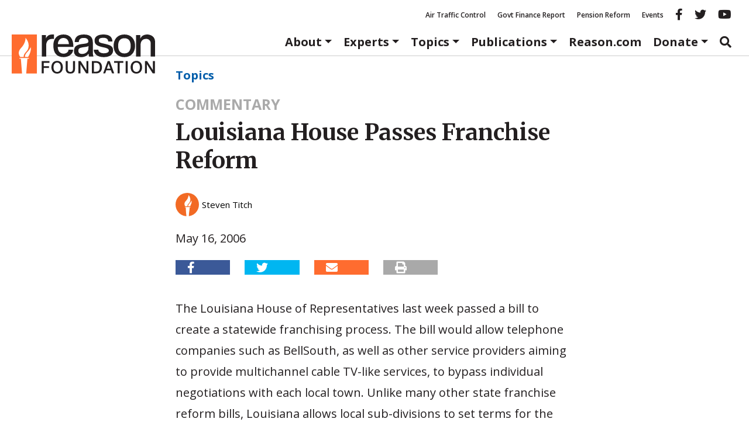

--- FILE ---
content_type: text/html; charset=utf-8
request_url: https://www.google.com/recaptcha/api2/anchor?ar=1&k=6LeMnkUaAAAAALL8T1-XAyB7vxpOeTExu6KwR48-&co=aHR0cHM6Ly9yZWFzb24ub3JnOjQ0Mw..&hl=en&v=PoyoqOPhxBO7pBk68S4YbpHZ&size=invisible&anchor-ms=20000&execute-ms=30000&cb=uv3rzimeaqr6
body_size: 48717
content:
<!DOCTYPE HTML><html dir="ltr" lang="en"><head><meta http-equiv="Content-Type" content="text/html; charset=UTF-8">
<meta http-equiv="X-UA-Compatible" content="IE=edge">
<title>reCAPTCHA</title>
<style type="text/css">
/* cyrillic-ext */
@font-face {
  font-family: 'Roboto';
  font-style: normal;
  font-weight: 400;
  font-stretch: 100%;
  src: url(//fonts.gstatic.com/s/roboto/v48/KFO7CnqEu92Fr1ME7kSn66aGLdTylUAMa3GUBHMdazTgWw.woff2) format('woff2');
  unicode-range: U+0460-052F, U+1C80-1C8A, U+20B4, U+2DE0-2DFF, U+A640-A69F, U+FE2E-FE2F;
}
/* cyrillic */
@font-face {
  font-family: 'Roboto';
  font-style: normal;
  font-weight: 400;
  font-stretch: 100%;
  src: url(//fonts.gstatic.com/s/roboto/v48/KFO7CnqEu92Fr1ME7kSn66aGLdTylUAMa3iUBHMdazTgWw.woff2) format('woff2');
  unicode-range: U+0301, U+0400-045F, U+0490-0491, U+04B0-04B1, U+2116;
}
/* greek-ext */
@font-face {
  font-family: 'Roboto';
  font-style: normal;
  font-weight: 400;
  font-stretch: 100%;
  src: url(//fonts.gstatic.com/s/roboto/v48/KFO7CnqEu92Fr1ME7kSn66aGLdTylUAMa3CUBHMdazTgWw.woff2) format('woff2');
  unicode-range: U+1F00-1FFF;
}
/* greek */
@font-face {
  font-family: 'Roboto';
  font-style: normal;
  font-weight: 400;
  font-stretch: 100%;
  src: url(//fonts.gstatic.com/s/roboto/v48/KFO7CnqEu92Fr1ME7kSn66aGLdTylUAMa3-UBHMdazTgWw.woff2) format('woff2');
  unicode-range: U+0370-0377, U+037A-037F, U+0384-038A, U+038C, U+038E-03A1, U+03A3-03FF;
}
/* math */
@font-face {
  font-family: 'Roboto';
  font-style: normal;
  font-weight: 400;
  font-stretch: 100%;
  src: url(//fonts.gstatic.com/s/roboto/v48/KFO7CnqEu92Fr1ME7kSn66aGLdTylUAMawCUBHMdazTgWw.woff2) format('woff2');
  unicode-range: U+0302-0303, U+0305, U+0307-0308, U+0310, U+0312, U+0315, U+031A, U+0326-0327, U+032C, U+032F-0330, U+0332-0333, U+0338, U+033A, U+0346, U+034D, U+0391-03A1, U+03A3-03A9, U+03B1-03C9, U+03D1, U+03D5-03D6, U+03F0-03F1, U+03F4-03F5, U+2016-2017, U+2034-2038, U+203C, U+2040, U+2043, U+2047, U+2050, U+2057, U+205F, U+2070-2071, U+2074-208E, U+2090-209C, U+20D0-20DC, U+20E1, U+20E5-20EF, U+2100-2112, U+2114-2115, U+2117-2121, U+2123-214F, U+2190, U+2192, U+2194-21AE, U+21B0-21E5, U+21F1-21F2, U+21F4-2211, U+2213-2214, U+2216-22FF, U+2308-230B, U+2310, U+2319, U+231C-2321, U+2336-237A, U+237C, U+2395, U+239B-23B7, U+23D0, U+23DC-23E1, U+2474-2475, U+25AF, U+25B3, U+25B7, U+25BD, U+25C1, U+25CA, U+25CC, U+25FB, U+266D-266F, U+27C0-27FF, U+2900-2AFF, U+2B0E-2B11, U+2B30-2B4C, U+2BFE, U+3030, U+FF5B, U+FF5D, U+1D400-1D7FF, U+1EE00-1EEFF;
}
/* symbols */
@font-face {
  font-family: 'Roboto';
  font-style: normal;
  font-weight: 400;
  font-stretch: 100%;
  src: url(//fonts.gstatic.com/s/roboto/v48/KFO7CnqEu92Fr1ME7kSn66aGLdTylUAMaxKUBHMdazTgWw.woff2) format('woff2');
  unicode-range: U+0001-000C, U+000E-001F, U+007F-009F, U+20DD-20E0, U+20E2-20E4, U+2150-218F, U+2190, U+2192, U+2194-2199, U+21AF, U+21E6-21F0, U+21F3, U+2218-2219, U+2299, U+22C4-22C6, U+2300-243F, U+2440-244A, U+2460-24FF, U+25A0-27BF, U+2800-28FF, U+2921-2922, U+2981, U+29BF, U+29EB, U+2B00-2BFF, U+4DC0-4DFF, U+FFF9-FFFB, U+10140-1018E, U+10190-1019C, U+101A0, U+101D0-101FD, U+102E0-102FB, U+10E60-10E7E, U+1D2C0-1D2D3, U+1D2E0-1D37F, U+1F000-1F0FF, U+1F100-1F1AD, U+1F1E6-1F1FF, U+1F30D-1F30F, U+1F315, U+1F31C, U+1F31E, U+1F320-1F32C, U+1F336, U+1F378, U+1F37D, U+1F382, U+1F393-1F39F, U+1F3A7-1F3A8, U+1F3AC-1F3AF, U+1F3C2, U+1F3C4-1F3C6, U+1F3CA-1F3CE, U+1F3D4-1F3E0, U+1F3ED, U+1F3F1-1F3F3, U+1F3F5-1F3F7, U+1F408, U+1F415, U+1F41F, U+1F426, U+1F43F, U+1F441-1F442, U+1F444, U+1F446-1F449, U+1F44C-1F44E, U+1F453, U+1F46A, U+1F47D, U+1F4A3, U+1F4B0, U+1F4B3, U+1F4B9, U+1F4BB, U+1F4BF, U+1F4C8-1F4CB, U+1F4D6, U+1F4DA, U+1F4DF, U+1F4E3-1F4E6, U+1F4EA-1F4ED, U+1F4F7, U+1F4F9-1F4FB, U+1F4FD-1F4FE, U+1F503, U+1F507-1F50B, U+1F50D, U+1F512-1F513, U+1F53E-1F54A, U+1F54F-1F5FA, U+1F610, U+1F650-1F67F, U+1F687, U+1F68D, U+1F691, U+1F694, U+1F698, U+1F6AD, U+1F6B2, U+1F6B9-1F6BA, U+1F6BC, U+1F6C6-1F6CF, U+1F6D3-1F6D7, U+1F6E0-1F6EA, U+1F6F0-1F6F3, U+1F6F7-1F6FC, U+1F700-1F7FF, U+1F800-1F80B, U+1F810-1F847, U+1F850-1F859, U+1F860-1F887, U+1F890-1F8AD, U+1F8B0-1F8BB, U+1F8C0-1F8C1, U+1F900-1F90B, U+1F93B, U+1F946, U+1F984, U+1F996, U+1F9E9, U+1FA00-1FA6F, U+1FA70-1FA7C, U+1FA80-1FA89, U+1FA8F-1FAC6, U+1FACE-1FADC, U+1FADF-1FAE9, U+1FAF0-1FAF8, U+1FB00-1FBFF;
}
/* vietnamese */
@font-face {
  font-family: 'Roboto';
  font-style: normal;
  font-weight: 400;
  font-stretch: 100%;
  src: url(//fonts.gstatic.com/s/roboto/v48/KFO7CnqEu92Fr1ME7kSn66aGLdTylUAMa3OUBHMdazTgWw.woff2) format('woff2');
  unicode-range: U+0102-0103, U+0110-0111, U+0128-0129, U+0168-0169, U+01A0-01A1, U+01AF-01B0, U+0300-0301, U+0303-0304, U+0308-0309, U+0323, U+0329, U+1EA0-1EF9, U+20AB;
}
/* latin-ext */
@font-face {
  font-family: 'Roboto';
  font-style: normal;
  font-weight: 400;
  font-stretch: 100%;
  src: url(//fonts.gstatic.com/s/roboto/v48/KFO7CnqEu92Fr1ME7kSn66aGLdTylUAMa3KUBHMdazTgWw.woff2) format('woff2');
  unicode-range: U+0100-02BA, U+02BD-02C5, U+02C7-02CC, U+02CE-02D7, U+02DD-02FF, U+0304, U+0308, U+0329, U+1D00-1DBF, U+1E00-1E9F, U+1EF2-1EFF, U+2020, U+20A0-20AB, U+20AD-20C0, U+2113, U+2C60-2C7F, U+A720-A7FF;
}
/* latin */
@font-face {
  font-family: 'Roboto';
  font-style: normal;
  font-weight: 400;
  font-stretch: 100%;
  src: url(//fonts.gstatic.com/s/roboto/v48/KFO7CnqEu92Fr1ME7kSn66aGLdTylUAMa3yUBHMdazQ.woff2) format('woff2');
  unicode-range: U+0000-00FF, U+0131, U+0152-0153, U+02BB-02BC, U+02C6, U+02DA, U+02DC, U+0304, U+0308, U+0329, U+2000-206F, U+20AC, U+2122, U+2191, U+2193, U+2212, U+2215, U+FEFF, U+FFFD;
}
/* cyrillic-ext */
@font-face {
  font-family: 'Roboto';
  font-style: normal;
  font-weight: 500;
  font-stretch: 100%;
  src: url(//fonts.gstatic.com/s/roboto/v48/KFO7CnqEu92Fr1ME7kSn66aGLdTylUAMa3GUBHMdazTgWw.woff2) format('woff2');
  unicode-range: U+0460-052F, U+1C80-1C8A, U+20B4, U+2DE0-2DFF, U+A640-A69F, U+FE2E-FE2F;
}
/* cyrillic */
@font-face {
  font-family: 'Roboto';
  font-style: normal;
  font-weight: 500;
  font-stretch: 100%;
  src: url(//fonts.gstatic.com/s/roboto/v48/KFO7CnqEu92Fr1ME7kSn66aGLdTylUAMa3iUBHMdazTgWw.woff2) format('woff2');
  unicode-range: U+0301, U+0400-045F, U+0490-0491, U+04B0-04B1, U+2116;
}
/* greek-ext */
@font-face {
  font-family: 'Roboto';
  font-style: normal;
  font-weight: 500;
  font-stretch: 100%;
  src: url(//fonts.gstatic.com/s/roboto/v48/KFO7CnqEu92Fr1ME7kSn66aGLdTylUAMa3CUBHMdazTgWw.woff2) format('woff2');
  unicode-range: U+1F00-1FFF;
}
/* greek */
@font-face {
  font-family: 'Roboto';
  font-style: normal;
  font-weight: 500;
  font-stretch: 100%;
  src: url(//fonts.gstatic.com/s/roboto/v48/KFO7CnqEu92Fr1ME7kSn66aGLdTylUAMa3-UBHMdazTgWw.woff2) format('woff2');
  unicode-range: U+0370-0377, U+037A-037F, U+0384-038A, U+038C, U+038E-03A1, U+03A3-03FF;
}
/* math */
@font-face {
  font-family: 'Roboto';
  font-style: normal;
  font-weight: 500;
  font-stretch: 100%;
  src: url(//fonts.gstatic.com/s/roboto/v48/KFO7CnqEu92Fr1ME7kSn66aGLdTylUAMawCUBHMdazTgWw.woff2) format('woff2');
  unicode-range: U+0302-0303, U+0305, U+0307-0308, U+0310, U+0312, U+0315, U+031A, U+0326-0327, U+032C, U+032F-0330, U+0332-0333, U+0338, U+033A, U+0346, U+034D, U+0391-03A1, U+03A3-03A9, U+03B1-03C9, U+03D1, U+03D5-03D6, U+03F0-03F1, U+03F4-03F5, U+2016-2017, U+2034-2038, U+203C, U+2040, U+2043, U+2047, U+2050, U+2057, U+205F, U+2070-2071, U+2074-208E, U+2090-209C, U+20D0-20DC, U+20E1, U+20E5-20EF, U+2100-2112, U+2114-2115, U+2117-2121, U+2123-214F, U+2190, U+2192, U+2194-21AE, U+21B0-21E5, U+21F1-21F2, U+21F4-2211, U+2213-2214, U+2216-22FF, U+2308-230B, U+2310, U+2319, U+231C-2321, U+2336-237A, U+237C, U+2395, U+239B-23B7, U+23D0, U+23DC-23E1, U+2474-2475, U+25AF, U+25B3, U+25B7, U+25BD, U+25C1, U+25CA, U+25CC, U+25FB, U+266D-266F, U+27C0-27FF, U+2900-2AFF, U+2B0E-2B11, U+2B30-2B4C, U+2BFE, U+3030, U+FF5B, U+FF5D, U+1D400-1D7FF, U+1EE00-1EEFF;
}
/* symbols */
@font-face {
  font-family: 'Roboto';
  font-style: normal;
  font-weight: 500;
  font-stretch: 100%;
  src: url(//fonts.gstatic.com/s/roboto/v48/KFO7CnqEu92Fr1ME7kSn66aGLdTylUAMaxKUBHMdazTgWw.woff2) format('woff2');
  unicode-range: U+0001-000C, U+000E-001F, U+007F-009F, U+20DD-20E0, U+20E2-20E4, U+2150-218F, U+2190, U+2192, U+2194-2199, U+21AF, U+21E6-21F0, U+21F3, U+2218-2219, U+2299, U+22C4-22C6, U+2300-243F, U+2440-244A, U+2460-24FF, U+25A0-27BF, U+2800-28FF, U+2921-2922, U+2981, U+29BF, U+29EB, U+2B00-2BFF, U+4DC0-4DFF, U+FFF9-FFFB, U+10140-1018E, U+10190-1019C, U+101A0, U+101D0-101FD, U+102E0-102FB, U+10E60-10E7E, U+1D2C0-1D2D3, U+1D2E0-1D37F, U+1F000-1F0FF, U+1F100-1F1AD, U+1F1E6-1F1FF, U+1F30D-1F30F, U+1F315, U+1F31C, U+1F31E, U+1F320-1F32C, U+1F336, U+1F378, U+1F37D, U+1F382, U+1F393-1F39F, U+1F3A7-1F3A8, U+1F3AC-1F3AF, U+1F3C2, U+1F3C4-1F3C6, U+1F3CA-1F3CE, U+1F3D4-1F3E0, U+1F3ED, U+1F3F1-1F3F3, U+1F3F5-1F3F7, U+1F408, U+1F415, U+1F41F, U+1F426, U+1F43F, U+1F441-1F442, U+1F444, U+1F446-1F449, U+1F44C-1F44E, U+1F453, U+1F46A, U+1F47D, U+1F4A3, U+1F4B0, U+1F4B3, U+1F4B9, U+1F4BB, U+1F4BF, U+1F4C8-1F4CB, U+1F4D6, U+1F4DA, U+1F4DF, U+1F4E3-1F4E6, U+1F4EA-1F4ED, U+1F4F7, U+1F4F9-1F4FB, U+1F4FD-1F4FE, U+1F503, U+1F507-1F50B, U+1F50D, U+1F512-1F513, U+1F53E-1F54A, U+1F54F-1F5FA, U+1F610, U+1F650-1F67F, U+1F687, U+1F68D, U+1F691, U+1F694, U+1F698, U+1F6AD, U+1F6B2, U+1F6B9-1F6BA, U+1F6BC, U+1F6C6-1F6CF, U+1F6D3-1F6D7, U+1F6E0-1F6EA, U+1F6F0-1F6F3, U+1F6F7-1F6FC, U+1F700-1F7FF, U+1F800-1F80B, U+1F810-1F847, U+1F850-1F859, U+1F860-1F887, U+1F890-1F8AD, U+1F8B0-1F8BB, U+1F8C0-1F8C1, U+1F900-1F90B, U+1F93B, U+1F946, U+1F984, U+1F996, U+1F9E9, U+1FA00-1FA6F, U+1FA70-1FA7C, U+1FA80-1FA89, U+1FA8F-1FAC6, U+1FACE-1FADC, U+1FADF-1FAE9, U+1FAF0-1FAF8, U+1FB00-1FBFF;
}
/* vietnamese */
@font-face {
  font-family: 'Roboto';
  font-style: normal;
  font-weight: 500;
  font-stretch: 100%;
  src: url(//fonts.gstatic.com/s/roboto/v48/KFO7CnqEu92Fr1ME7kSn66aGLdTylUAMa3OUBHMdazTgWw.woff2) format('woff2');
  unicode-range: U+0102-0103, U+0110-0111, U+0128-0129, U+0168-0169, U+01A0-01A1, U+01AF-01B0, U+0300-0301, U+0303-0304, U+0308-0309, U+0323, U+0329, U+1EA0-1EF9, U+20AB;
}
/* latin-ext */
@font-face {
  font-family: 'Roboto';
  font-style: normal;
  font-weight: 500;
  font-stretch: 100%;
  src: url(//fonts.gstatic.com/s/roboto/v48/KFO7CnqEu92Fr1ME7kSn66aGLdTylUAMa3KUBHMdazTgWw.woff2) format('woff2');
  unicode-range: U+0100-02BA, U+02BD-02C5, U+02C7-02CC, U+02CE-02D7, U+02DD-02FF, U+0304, U+0308, U+0329, U+1D00-1DBF, U+1E00-1E9F, U+1EF2-1EFF, U+2020, U+20A0-20AB, U+20AD-20C0, U+2113, U+2C60-2C7F, U+A720-A7FF;
}
/* latin */
@font-face {
  font-family: 'Roboto';
  font-style: normal;
  font-weight: 500;
  font-stretch: 100%;
  src: url(//fonts.gstatic.com/s/roboto/v48/KFO7CnqEu92Fr1ME7kSn66aGLdTylUAMa3yUBHMdazQ.woff2) format('woff2');
  unicode-range: U+0000-00FF, U+0131, U+0152-0153, U+02BB-02BC, U+02C6, U+02DA, U+02DC, U+0304, U+0308, U+0329, U+2000-206F, U+20AC, U+2122, U+2191, U+2193, U+2212, U+2215, U+FEFF, U+FFFD;
}
/* cyrillic-ext */
@font-face {
  font-family: 'Roboto';
  font-style: normal;
  font-weight: 900;
  font-stretch: 100%;
  src: url(//fonts.gstatic.com/s/roboto/v48/KFO7CnqEu92Fr1ME7kSn66aGLdTylUAMa3GUBHMdazTgWw.woff2) format('woff2');
  unicode-range: U+0460-052F, U+1C80-1C8A, U+20B4, U+2DE0-2DFF, U+A640-A69F, U+FE2E-FE2F;
}
/* cyrillic */
@font-face {
  font-family: 'Roboto';
  font-style: normal;
  font-weight: 900;
  font-stretch: 100%;
  src: url(//fonts.gstatic.com/s/roboto/v48/KFO7CnqEu92Fr1ME7kSn66aGLdTylUAMa3iUBHMdazTgWw.woff2) format('woff2');
  unicode-range: U+0301, U+0400-045F, U+0490-0491, U+04B0-04B1, U+2116;
}
/* greek-ext */
@font-face {
  font-family: 'Roboto';
  font-style: normal;
  font-weight: 900;
  font-stretch: 100%;
  src: url(//fonts.gstatic.com/s/roboto/v48/KFO7CnqEu92Fr1ME7kSn66aGLdTylUAMa3CUBHMdazTgWw.woff2) format('woff2');
  unicode-range: U+1F00-1FFF;
}
/* greek */
@font-face {
  font-family: 'Roboto';
  font-style: normal;
  font-weight: 900;
  font-stretch: 100%;
  src: url(//fonts.gstatic.com/s/roboto/v48/KFO7CnqEu92Fr1ME7kSn66aGLdTylUAMa3-UBHMdazTgWw.woff2) format('woff2');
  unicode-range: U+0370-0377, U+037A-037F, U+0384-038A, U+038C, U+038E-03A1, U+03A3-03FF;
}
/* math */
@font-face {
  font-family: 'Roboto';
  font-style: normal;
  font-weight: 900;
  font-stretch: 100%;
  src: url(//fonts.gstatic.com/s/roboto/v48/KFO7CnqEu92Fr1ME7kSn66aGLdTylUAMawCUBHMdazTgWw.woff2) format('woff2');
  unicode-range: U+0302-0303, U+0305, U+0307-0308, U+0310, U+0312, U+0315, U+031A, U+0326-0327, U+032C, U+032F-0330, U+0332-0333, U+0338, U+033A, U+0346, U+034D, U+0391-03A1, U+03A3-03A9, U+03B1-03C9, U+03D1, U+03D5-03D6, U+03F0-03F1, U+03F4-03F5, U+2016-2017, U+2034-2038, U+203C, U+2040, U+2043, U+2047, U+2050, U+2057, U+205F, U+2070-2071, U+2074-208E, U+2090-209C, U+20D0-20DC, U+20E1, U+20E5-20EF, U+2100-2112, U+2114-2115, U+2117-2121, U+2123-214F, U+2190, U+2192, U+2194-21AE, U+21B0-21E5, U+21F1-21F2, U+21F4-2211, U+2213-2214, U+2216-22FF, U+2308-230B, U+2310, U+2319, U+231C-2321, U+2336-237A, U+237C, U+2395, U+239B-23B7, U+23D0, U+23DC-23E1, U+2474-2475, U+25AF, U+25B3, U+25B7, U+25BD, U+25C1, U+25CA, U+25CC, U+25FB, U+266D-266F, U+27C0-27FF, U+2900-2AFF, U+2B0E-2B11, U+2B30-2B4C, U+2BFE, U+3030, U+FF5B, U+FF5D, U+1D400-1D7FF, U+1EE00-1EEFF;
}
/* symbols */
@font-face {
  font-family: 'Roboto';
  font-style: normal;
  font-weight: 900;
  font-stretch: 100%;
  src: url(//fonts.gstatic.com/s/roboto/v48/KFO7CnqEu92Fr1ME7kSn66aGLdTylUAMaxKUBHMdazTgWw.woff2) format('woff2');
  unicode-range: U+0001-000C, U+000E-001F, U+007F-009F, U+20DD-20E0, U+20E2-20E4, U+2150-218F, U+2190, U+2192, U+2194-2199, U+21AF, U+21E6-21F0, U+21F3, U+2218-2219, U+2299, U+22C4-22C6, U+2300-243F, U+2440-244A, U+2460-24FF, U+25A0-27BF, U+2800-28FF, U+2921-2922, U+2981, U+29BF, U+29EB, U+2B00-2BFF, U+4DC0-4DFF, U+FFF9-FFFB, U+10140-1018E, U+10190-1019C, U+101A0, U+101D0-101FD, U+102E0-102FB, U+10E60-10E7E, U+1D2C0-1D2D3, U+1D2E0-1D37F, U+1F000-1F0FF, U+1F100-1F1AD, U+1F1E6-1F1FF, U+1F30D-1F30F, U+1F315, U+1F31C, U+1F31E, U+1F320-1F32C, U+1F336, U+1F378, U+1F37D, U+1F382, U+1F393-1F39F, U+1F3A7-1F3A8, U+1F3AC-1F3AF, U+1F3C2, U+1F3C4-1F3C6, U+1F3CA-1F3CE, U+1F3D4-1F3E0, U+1F3ED, U+1F3F1-1F3F3, U+1F3F5-1F3F7, U+1F408, U+1F415, U+1F41F, U+1F426, U+1F43F, U+1F441-1F442, U+1F444, U+1F446-1F449, U+1F44C-1F44E, U+1F453, U+1F46A, U+1F47D, U+1F4A3, U+1F4B0, U+1F4B3, U+1F4B9, U+1F4BB, U+1F4BF, U+1F4C8-1F4CB, U+1F4D6, U+1F4DA, U+1F4DF, U+1F4E3-1F4E6, U+1F4EA-1F4ED, U+1F4F7, U+1F4F9-1F4FB, U+1F4FD-1F4FE, U+1F503, U+1F507-1F50B, U+1F50D, U+1F512-1F513, U+1F53E-1F54A, U+1F54F-1F5FA, U+1F610, U+1F650-1F67F, U+1F687, U+1F68D, U+1F691, U+1F694, U+1F698, U+1F6AD, U+1F6B2, U+1F6B9-1F6BA, U+1F6BC, U+1F6C6-1F6CF, U+1F6D3-1F6D7, U+1F6E0-1F6EA, U+1F6F0-1F6F3, U+1F6F7-1F6FC, U+1F700-1F7FF, U+1F800-1F80B, U+1F810-1F847, U+1F850-1F859, U+1F860-1F887, U+1F890-1F8AD, U+1F8B0-1F8BB, U+1F8C0-1F8C1, U+1F900-1F90B, U+1F93B, U+1F946, U+1F984, U+1F996, U+1F9E9, U+1FA00-1FA6F, U+1FA70-1FA7C, U+1FA80-1FA89, U+1FA8F-1FAC6, U+1FACE-1FADC, U+1FADF-1FAE9, U+1FAF0-1FAF8, U+1FB00-1FBFF;
}
/* vietnamese */
@font-face {
  font-family: 'Roboto';
  font-style: normal;
  font-weight: 900;
  font-stretch: 100%;
  src: url(//fonts.gstatic.com/s/roboto/v48/KFO7CnqEu92Fr1ME7kSn66aGLdTylUAMa3OUBHMdazTgWw.woff2) format('woff2');
  unicode-range: U+0102-0103, U+0110-0111, U+0128-0129, U+0168-0169, U+01A0-01A1, U+01AF-01B0, U+0300-0301, U+0303-0304, U+0308-0309, U+0323, U+0329, U+1EA0-1EF9, U+20AB;
}
/* latin-ext */
@font-face {
  font-family: 'Roboto';
  font-style: normal;
  font-weight: 900;
  font-stretch: 100%;
  src: url(//fonts.gstatic.com/s/roboto/v48/KFO7CnqEu92Fr1ME7kSn66aGLdTylUAMa3KUBHMdazTgWw.woff2) format('woff2');
  unicode-range: U+0100-02BA, U+02BD-02C5, U+02C7-02CC, U+02CE-02D7, U+02DD-02FF, U+0304, U+0308, U+0329, U+1D00-1DBF, U+1E00-1E9F, U+1EF2-1EFF, U+2020, U+20A0-20AB, U+20AD-20C0, U+2113, U+2C60-2C7F, U+A720-A7FF;
}
/* latin */
@font-face {
  font-family: 'Roboto';
  font-style: normal;
  font-weight: 900;
  font-stretch: 100%;
  src: url(//fonts.gstatic.com/s/roboto/v48/KFO7CnqEu92Fr1ME7kSn66aGLdTylUAMa3yUBHMdazQ.woff2) format('woff2');
  unicode-range: U+0000-00FF, U+0131, U+0152-0153, U+02BB-02BC, U+02C6, U+02DA, U+02DC, U+0304, U+0308, U+0329, U+2000-206F, U+20AC, U+2122, U+2191, U+2193, U+2212, U+2215, U+FEFF, U+FFFD;
}

</style>
<link rel="stylesheet" type="text/css" href="https://www.gstatic.com/recaptcha/releases/PoyoqOPhxBO7pBk68S4YbpHZ/styles__ltr.css">
<script nonce="U4XSRg3hJtB7Vrii0ZrTTQ" type="text/javascript">window['__recaptcha_api'] = 'https://www.google.com/recaptcha/api2/';</script>
<script type="text/javascript" src="https://www.gstatic.com/recaptcha/releases/PoyoqOPhxBO7pBk68S4YbpHZ/recaptcha__en.js" nonce="U4XSRg3hJtB7Vrii0ZrTTQ">
      
    </script></head>
<body><div id="rc-anchor-alert" class="rc-anchor-alert"></div>
<input type="hidden" id="recaptcha-token" value="[base64]">
<script type="text/javascript" nonce="U4XSRg3hJtB7Vrii0ZrTTQ">
      recaptcha.anchor.Main.init("[\x22ainput\x22,[\x22bgdata\x22,\x22\x22,\[base64]/[base64]/[base64]/[base64]/[base64]/UltsKytdPUU6KEU8MjA0OD9SW2wrK109RT4+NnwxOTI6KChFJjY0NTEyKT09NTUyOTYmJk0rMTxjLmxlbmd0aCYmKGMuY2hhckNvZGVBdChNKzEpJjY0NTEyKT09NTYzMjA/[base64]/[base64]/[base64]/[base64]/[base64]/[base64]/[base64]\x22,\[base64]\x22,\x22P8KyeV7Ch0IYRcK4w6LDqUlmFngBw4vClA12wrIGwpjCkWPDsEVrH8KASlbCvcKBwqk/RiHDpjfCjwpUwrHDg8KEacOHw755w7rCisKRGWogFsOnw7bCusKDVcOLZwfDl1U1VsKQw5/Cnjd7w64iwrIQR0PDgcOIRB3DgU5iecO2w7geZm7CtUnDiMKyw5nDlh3Cv8Ksw5pGwoDDhhZhPmIJNXB+w4Mzw5rClADCmz3Dp1Bow7tYNmIuAQbDlcOMDMOsw64uHxhaQC/Dg8KuS0F5TmkWfMOZcsKYMyJDYxLCpsOOacK9PGNrfARyXjIUwo/DlS9xMsKxwrDCoQzCkBZUw789wrMaJEkcw6jCuVzCjV7Dk8KZw41Ow6osYsOXw44rwqHCscKSAEnDlsOAXMK5OcK3w77Du8Onw6rCkSfDoQkLERfCtQtkC1nCk8Ogw5o4wr/Di8KxwqHDgRY0wo8qKFDDkQs9wpfDrT7DlU51wpDDtlXDoz3CmsKzw4A/HcOSPcKxw4rDtsKyWXgKw5HDocOsJiY8aMOXYRPDsDI7w5vDuUJmS8Odwq5oKCrDjXZpw43DmMOwwr0fwr5zwoTDo8OwwqxwF0XChyZ+wp5gw47CtMObe8K3w7jDlsKQGQx/[base64]/DlMO5w6JdZMKewrnDuQEbwovDg8OtcMKqwqQPTMOLZ8KhEcOqYcOtw4DDqF7DjsKYKsKXajHCqg/[base64]/wqPCrcKTL8O4wq8IwoXDmMKawr3CncK3Hjw7wqBgQXTDvlDCv0zCkjDDvFDDq8OQcw4Vw7bClFjDhlIUeRPCn8OEBcO9wq/Cl8KDIMOZw5PDn8Ovw5h2YlM2cVosRTkaw4fDncO/[base64]/Cq8K+X1jCv8K2Nmxkw5nDpsO5wobDjcOYfXYrRMK7w7ZmLghywpwbCMK+WcKbw5JSVMKjEi8lC8ObZMK/w5XCksO2w68LMcKzCBnCqsOLeybCkMKVwo3Cl03CnsOTFFB8OsOJwqPDj3I1wpvDqMO2YMORw6pqCMKDYEfCmMKGwqXCjjbCnj8fwqYAbExLwqnDuzlSw7F8w4vCusKNw4LDmcOHPEsVwqRpwpBwOsO/VxbDmVTCpS14w53ChMOTGsKial5awq5OwrDChAomXik0ERxlw4vCqsKmH8O4wpbCj8KMcw0MLDJlBWTCv1LDqcOrW1zCpsOJT8KgYMOmw4c5w4wywrXDpG9bDsOswoMNcsO9w7DCk8OiIMOZUBHCqcK/AQLCs8OKIcO+w5DDpH3ClsOuw7DDqlvChA7Du2jCrQEfwoI8w64kY8OUwpAIdT1VwojDjgLDg8OsasKUB0DDjcKMw5/CgEs7w7YBS8O7w685w7BbM8K0e8O4wpENI2MdIcOuw5hAfMOGw5rCosOXNcK9AcOGwprCmW8mEQMXwoFTCkPDlQTDg3FywrDDrlpYWsO6w5DClcOVwoNmw73CpR5CHsKhb8KGw6Zow6vDu8OXwoLCuMOiwrzCssKybG3CnwF8UsODGk0nTsOQO8KQwpfDhcOwMVPCuG/CgAnCmx1BwrZKw58VHsOJwqrDtXsJOwBVw4MrYhhBwo3CjXBpw7MCw5x2wqRtBMOAemsiwpTDsHTCnMOawq/Cs8O6wo1JKhPCqFgdw5LCusOqwoh1wooGwpHDr2TDhlDCusO0QMK6wosSewBbXcOlacK4fztkbiwFcsOAGcK8D8KXw7gFOydLw5rCr8OhUMKLLMOcw4/CrsOiw5fCnFPDsW05cMO2fMKtIsK7JsO1AcOBw70Ewr1xwrfDgcOsexxfecKBw7rCn3XDg31BIsKWOmFeA1XDmTpEGkTDlxDDlMOAw4/CggFJwqPCnm4DalB+ecOSwowaw55yw5twHW/ClnwhwrtQR2jCgi7DpDTDhsODw7bCsQJgJcOkwqbDt8O7KHYqeV1Fwoo6SsOewozCrUxUwrBXeREKw5taw6jCkx8pRg96w71sVsOKJMKoworDp8KXw5FHw4/CsybDgsOQwpAxCsK3woVUw6lyKXpvw5MwM8KjIBbDn8OzDsO/WMKOD8OxFMOaShjCi8OyNMO/w50DEToEwrHCnnzDli3DpcOOMQbDmUoHwppxE8KcwpEzw55mbcKFIMONMy4hFRwEw68Uw4rDug/DqGU1w53DicOzPAkQRsOdwpHCq2MOw6c1XcOQw7jCtsKbwqjCsW/CsFFuUXwlaMK5OcK6TcOuecKkwr5Kw4V7w4BMbcOLw4V5NsOkXUlqccOUwrgTwqvCuSM+dyFgw7JBwpzCgg9+wqnDlMOLTgA8D8KeDn3CkD7Cl8K7SMOYJWLDuk/Cr8KzZsKfwoplwqTCjMKkBE/[base64]/CrsOfDFfDlcKvwqsNWUgYPxplwqkOIcKkAmF6Mn4XHMO5LsK7w7U9UD7DnkYzw6MIwrZXw4jCnE/CssK5REs8XMOnNFtRIEfDvUxmdcKSw681WsKybE/[base64]/O8Ojbj/[base64]/DuWE4CUDCi8Ota8OUw7Bzw73DgxHCjgEGw6RWw6LCqSHDqHFPS8OIQHfDrcKyOw7DtygAIcKfw5fDtsOnW8OsODZrw4Jff8K/woTCmMK/w5jDncKsWT0nwp/[base64]/CuyLDnyvChD4pwq7CljHClkQzw5QYw6jDuy7Ck8KmaMKvwp7DncOxw44rFzpSw5tCH8KIwp7Cr0TCksKMw5s2wrjDmsK+w5fCuwFmwo7DlAgDPcOxFR58wpnDkcK6wrbDjXNwIsOqKcKJwp5ZTMOvbWxIwqF/[base64]/Cl8K3ZEg6w6rDv3/CpE7DqFDDn8K5wpUNwqvCgcOkwr9cOS8SDMKgfQ0iwqTCkyNPcxVhTsOGc8OQwrfCoXARw4TCqQs7w6zChcO+wqtew7fCr1DCnSjDqsKnZMKiEMO7w68OwpdswrLCqMO9al9qVS7Ci8KEw4Zhw63Crg4Rw6J8dMK2w67DhcKEPMKHwq3DkcKDwpALw5pWakh9wq0LJ1/CkVfCgMONUlvDkxTDoTgdAMOVwr3Cozwdwr/Dj8KnIWcowqfDocO9fcKWEyDCiBjCjh5RwqwIb27CicONw6ROZUjDuEHCosO2Ex/[base64]/DqErDrsOaw501O2psw43DvsK0w4J4KzBIw6zCqnjCosOQZ8Kmw7nCi39wwpUww5A1w7jCucKww5oBYRTDom/DpiPCpMOTccOYwqtNw5DDn8OPeQPCgWfCq1XCv2TCm8O1WsOqVMK+clDDpsKGw5TChMOVcMKXw7rDucOUYMKdBsKlEcONw4B/W8OlH8OCw4DCucKYwqYewoNGwqwWw6M3w4rDpsK/[base64]/JcOeC8OVWcKBwqtYwpdPwoNOwq15w7NkWj4LCmdAwrA+fDzDlsOMw7Niw5XDuGnDpRHDgcOfw63CqR7CqcOLRcKyw7ANwrnCuHd6NVYkEcKFbV8YEMOCNcKGWhrCiTHCm8KhHD5XwoYMw5F5wrrDicOqan0Ja8OSw6vChxrCpz/Ci8KjwpDCg1R5fQQAwrlywqfClWDDuh3CtAZww7HCo2jDrwvCpSfDhcK+wpEhw50DPmTDhcO0wqlGw4QJKMKFw5rDtMOUwqjCsgJKwrnCt8O9fMOiwoTCjMKHwq13wo3CgsKYw6U0wpPCmcOBw4Bzw4LCjEwdwpzClcKJw5pew50Ww64FLcOpSB/DkGzDj8KYwoYYwqjCsMOcfnjCl8KawpzCuVZmHcK+w7F8wp7Cl8KbdMK1AAnClSrCkQfDkWQHKsKEfS/Ci8KvwolLwoMZb8OAwovCpCvDkcOEJVnDtVYtEcO9XcOGOH7CrwTCrmLDpARgOMK9wr/DqxpoOGJ1fkJ9GEVJw4RhJCzDhE7Dl8KWw7PCvEwNbHrDjUE4LF/CkMOiw7QBQcKXE1gWwqMNWiZmw4nDtsO8w6fCgyUwwoZSdiACwohWwpjCnBp2wr1MN8KJwofCuMOrwr8TwqpBNsOqw7LDosK+NcOiwojDon7DmC7CsMOFwpfDjyozPy5/[base64]/DgMOIbcO1wqvCqHp/[base64]/CvHVTwo84w4bCsMKnw59/BMOHwp9eQ17CucOcw5NTAQXDmVxRwq7Cl8Kjw4/CsWjDjCDDrMOEwp8kwq54e0MXw4zCmCfDtsKqw6Jiw4rCuMO6ZMOVwqlqwoxCwqbCtV/CgsOJclTDusOSw6rDvcKIRsKkw41mwqwmTWg/dztVGn/DqSZmw4kOwrDDj8KAw6/DqsO+acOAwrAPYMOkbcOlw7LCkktIGwrClSfDu07Dm8Oiw5/DvsOHw4pmw7JJJjjDoi/DpV3CkgzCrMKdw7FqT8K+w5JAOsKUCMOuWcOEw4/DpMOjw5lJwrwUw5PCngxswpcPwp3DnXNTe8OpQcKBw47Dl8OiejAmwqPCgkEQJA9kYCnCtcKeC8KUQAptQsOhV8OcwrfDm8OBwpXDl8KfTkHCiMKRVcO8wrnDkcOuZF7DhEUpw7XDi8KJXBnCkMOqwoLDuHjCpcOuasOUa8OwY8K0wpzChsOCCsOgwolYwot/eMOLw6xow6olYVg1wqMkw4/CicOew6h7w5/[base64]/Cl8OEw4QxfMOPHy4OYjrDkkxrwroCBkTDpl7DkMK1w5Alwr4dw6R3I8KAw6hZCsO6wpUaZWVEw7LDu8K6LMOJWGQKw4taGsKMwpZyYiVcwobCm8OPwpwBEmHCrsKARMKCwrnDisKnw4LDvgfDtMKQFizDlVPCpmTCmSRJKMKzwrnClj7Cp3EGQQjDtiw5w4/DucO2L0E/w7RWwogvw6LDocOUw6wEwr03w7DDj8KWJ8Oac8KQE8KUwoLCh8KHwroiW8OeQUoiw4XCt8KiM1k6JUxhQ2w8wqfCgXEjQxwcRT/DrBbDrlDCkE0Jw7HDgSUNw6DCtwnCpcKcw4IgfyMHPMKfek/DtcKKw5UoQgrDuX0Uw6fCl8O+W8OFZhrDnRE6w4E0wrATPcOlCsO0w6vCq8OLwppZJwtyS3PDizfDiiPDkMOEw5URTsKmwp7DqnYoDULDvlrDjsK1w77DoSogw6vCgcO5MMO1Bn4Nw7PCoG0bwqBGQsOuw53Csm/[base64]/[base64]/CsMKWJQbCpUcOw6NxwrbDp8OTw4YewrzCvGYGw748wp0zb0PCicOlVcOvO8O2LsKWfcKzO05/cV1bQ2/DucOTw57CqCFxwr5/w5bDt8OfbcOgw5fClDY5wpF5TDnDpRnDnhobw4QjaRDDojYywplVw6YWLcOSflh4w4QqQMOcJkJjw5hcw7HCqGA/[base64]/CvBhpwp4KbiXDr8O3U8KMw53CtnI3w7nDu8KQeybDk0kUw5VFBMKSdcOUWRdFNsKtw4TDh8O0YwlbTE0MwrPCoAPCjW7DhcOpZRkvIMKMP8O8w412AsO1wrTDpDHDpQvCrh7ClkV4wrkxdEFcw5TCr8K/RDrDusOyw4rCtWBVwrV7w43DmC3Ci8KWI8KzwofDscKhwofCulXDn8OZwr9MP3bDrsKDwrvDuBBVw55rLAXDowFkN8OXw5TDnQABw4YlelrDocKbKWkkbnRbw4jCtMO2BF/DnithwpUAw6TDl8OhfcKWBsK2w4p4w4h2GMKXwrXCl8KkZQDCrl3DpVsGwqTCnm5uPMOkQC5LYFQVwoXDpsKyAWB6Yj3CksKuwrZ/[base64]/wrDDmsOBOsOHw5zDqW4AWMOja1fDj2xoR8KrDcOLw5tYdVxbwoc3wq/CjcOOQ3jDrsK+MMOhKsOqw7HCrw93dsKbwrRyEFHCtwPDuW3Cr8K1woUJHUbCq8O9wqrDjhgUIMODw7TDksKTY23DkcKSwpE6A2Qlw6YWw5/DhMOuMcOEw7zDh8Kqw4E6w5pdwp0gw7nDgcKlbcOHbHzCt8O1W0QPGFzCnSBCQynDt8KMZcORwoAdw4gxw7B5w4PCjcKxwoJ/[base64]/[base64]/CqCodwp9tTyggcVkCw5opwqZow5N9M8KlDMOgwrjDo11BKMOIw4PDsMKjO1xPw7LCuVPCsW7DsxzCosKSdRVbPMORS8Odw7tPw7rCn1PCrMO8w7jCvMO+w5IoX05YfcOjbjnDl8OPNjk7w5VAwq7DpsOzwqbCqsO8wqLCty9bwrHCvMK/wotbwrfDhxpUwqLDpcOvw6BRwok2LcK8BMOUw43CjEF2aTZ8wpzDssKnwoTDtnXDg1HDpQTCvWLCiTTDnFJCwpYdXyPCicKGw5vCrcKewrM/LzfCjcOHw6LDv0ZBesKhw4DCvQ17wrNvW28dwpkCCHjDg2ERw7IJaHxCwp/Ch3QwwqphA8K9VDzDjV/Cm8Ofw53DnsKbMcKdw4wiwqPCk8KFwrB2B8OZwpLCpMOKNMKeey3DkMOrJyfDqUh9G8KUwobCh8OsdcKUTcK2wpLCg13DhyvDrBbChSzCk8O/EBsVw4dKw5bDocO4D2/DpGPCvTQgw4HCksKjKcKFwrs2w6FjwqDCsMO+csOCI2zCk8Kqw5DDtibDvF3CqsK3wox9XcOKW0BCesKOBcOdU8OuLhUrIsKzw4MPPHXCosK/b8Ocw4s9wo0aSV9dw40Yw4nDmcKvLMK7w4UdwqjCosK8wo7DjHUFWMK0wozDjlHDgcO3w68vwoRvwrrDg8OXw7/Cmzc5w7ZxwosOw4/CqkzDt0RofmFVK8KBwo8zYcOZwq/Di0nCssKZw5cWZ8K7TFXCv8O1BmNvEzE0w7RSwqNvVV/Dm8OEcmDDjsKgCwV7w4hbG8OVw5nCiTvCnA/CmTDDiMKkwqzCi8OeZMOEY1jDt0hsw4Rwa8Ozw6suw60UA8KcChnCt8K/WMKcw5vDhsO/Wk02F8K/wqbDrnF2wrHCpWrCq8OXMsOzOg3DoBvDmy7CjMOsLyzDilJowpdxJxlMB8Oxw4RCLcKvw7HDukvCsHXDr8KNw7bDvDlVw6bDuh5bEcODwpTDjg3CnD9bwpTCjncBworCs8KnYcOjQsKqw7nCjXJlUQvDvHR9w6BpcynDmxA2wo/Co8K5JksVwptZwpJHwr0sw5gbAsO1A8OswoN7w74MYE7DtCM/Z8OFwozCsz0JwqJvwqnDgsOcXsK9O8OwWVkIwp9nw5LCqcOAI8KRAkUoPsOSFijCv2nDnEnDk8KEWMOyw7gpGMO2w5/CvEYCw6rCs8O6dMKCwqHCuwjClWNawqM8w5YUwpVewpo2w5VLTsKEaMKCw7DDosOkJsKWOCTCmRo9WcOxwonDl8O+wrpCE8OHW8OowrPDocKTVzMGwrrCj33DtsOnDsOQwpXCuTjCuR1lR8OYTilvMsKZw7RBw7BAwofDqcOpNzBcw6nCny/[base64]/Cn8OoCGHChyvCn8KywoLDn8K4FzHDnFPDlXrDhcOgQXjCjgAqIBfCk2s5w6HDncOGZDnDnjogw73Cj8KNw6DClcO/[base64]/DkDkZw6vCjsO+bmLCmQ49ZXjDvwQhw48KQMOiGBfDghnDsMK2aHgPP3HCuCEIw7sxdAQuwr0fwpUWcgzDjcOZwrfCnS16NsKPF8K/[base64]/DnMOsAsKtI0vDksOmbFABODBDXBfCm2U/ZSZ5TsOTw7zDj8OOSsOOT8KKFsK2YyorVGhnw6DCiMOxemw4w4/[base64]/DvcOxwpFFwpzDjm8TwrcQwo/ChA3CsVJSwqXDoFPCs8KMZXF9VybDosKrcsOiw7cIdsKcwobChxvCr8O4KcOvFhHDtik1w4jCsT3CvGU2TcK7w7LCr23CgMKvFMOAQi8QG8O7w7Z0JS3Chy/CqHdsMsKZOMOMwqzDjXnDn8O6RDvDiyjCiUMgWsKOwoTChzXCjBXChEzDlkzDnD3CrjtxRRXCvcK8JcORwrjCmsO8Zz8bwqTDusOowrI9fk0VdsKqwrFlJcOVw6tsw6zChsK0GUApwpDClB4Kw43Dt15/wo0mwr1zd3PCp8Opw4PCqcKRTzHDuUDCkcKKZsKuwq5uBnbDg3fCvlNFacOTw5FYcsOPK1HClnHDoDlowql/DQnCl8Kpwowpw7jClmHDqjpTM0dxDMOBcAY9w7ZCG8OWwpRiwrBxcCkswoYow7fDnMOaEcOEw67CtAnDikEKaHTDgcKXcxJpw5fCsTnCt8OLwrwtTS3DpMO3N3/[base64]/X8KdfDgIXMKHw7rCsihDQsKjdMKJEcOGczzCtFPDp8OYw5/CpcK8wqHCoMOkc8OFwrNdd8Kmw6l/wojChyMewplrw7fDuxXDrDwnEsOLCcOqCylxwr5VTcKuKcOKQS9OEVjDgwDClknCnQnDmMOjbMOzwpjDpRVnwrAjRcKOMgjCpMKSw4VfY3BSw7waw6NvTMOpwq00MG7CkxQpwoxJwohjS30dw7fDhcKIdyHCtDrCtMK/JMKkCcKFLyg7c8Kgw6zCsMKqwpZYSsKew65HBzQdXDbDrsKRw6xDwpM3LMKcw4E3KX94CgnCuhdcwqjCsMOAw5zCo0Vmw7AiTBDCiMKNA2Fuwo3CgMKrewZ/HkzDtMO2w54Hw43DlsO9ECtAw4gZScOLUMOnSAjCs3dMw5B+wqvDocKEPsKdC10qw5/[base64]/w7V9w4rCu8OzO8OqQ8K+HsOTTHkKY1DChBzChMOGJSAYw4EXw7XDs05jFQTCnwtWR8KYKcKgw5nCucO/w4zCtlfChGzDuAxAw4PDtHTCtcOIw4fCgSDDk8Kow4QEwr1Jw4s4w4YMMjvDrxHDoncZw5/Cgz5lBMOBwp4bwpBmAMOfw6HClsKVFsKywqzDiD7CmiHDgxXDmcK+LRogwqloYn0fwpvDnXUEAALCncKYTMKaOlfDj8ORbcOxTsKefkDDsB3CgMO8e38qZMKUT8K0wrPDrEfDpTYEwrzDlMKEIMOjw5/DnATCiMOqwrjDt8KafsKpwq3DrBtJwrZRLcK0w4/DgHd0PGjDhhxow4DCs8K7cMOJwo7DncKcMMKKw6VtdMOIbsO+EcKqGkocwoZkwq1CwrNLwr/[base64]/[base64]/[base64]/YcOVwrREwrfDpBhFwqUCJcOITsKzw6XDnsK0wpbCgl8owoZQwqPCqMOUwpLDoGHDmsOuO8KlwrjCuRpNOhEREwzDlcOywqxDw7twwqUTM8KFHcKIwonDnwvCkSMUw45bCU/DjcKLw7tachl/fMOVw4g0U8OyExJ7w5A0wrtTPSTCvMOvw4nCisOOFCABwqDDtsKOwonDqRfDkWnCv3LCvsORw5ZRw6wnwrPDkhfCm24mwr8zbhfDlsKoGEDDvsKzEivCscOLYMK7Vw/DtsOww7/[base64]/CjBo0wpstLMOhwq0kw7Fmw5zDvcOXLGfCt03CpQpewr8jMcOXw43Du8Khc8O9w5jDjsKfw7NvSiPDi8KgwrfCk8OPJX3DjEJVwqbCvDE+w7vCtXTCnnMHYR5bVcOVblV6B0fCuFvDrMOgwoDCssKFEEfCsxLCuBMseRLCoMOqw69zw7FXwpFNwo5/fjrCiXjDnsOWUsOdPsKrRj49w4TCgUYHw4nDtVnDvcKfS8O6PjfCtMODw63DmMKEw5lSwpPCpsOdwpfCjl5Zwq54F3zDocKXw6rCicKNczA2Pgc6wpk4JMKjwpBDZcO5wrDDt8Owwp7DlcKow7Nlw5vDlMOcw7pNwptewrLCjS5IdcK6fFNIwo3DucOUwp4Ew4N/w5jDhWMsQ8KtS8OsDW59KFtzeS8RXVbCqR3DulfCuMKOw6dyw4PCksOHA2cFaw1lwrtLOMOLwqvDosOWwoJXRMOXw5M2QcKXwrVEX8KgGUjCgMO2eATCicKoL281P8O9w5ZSbglJJ1HCkcOKZBNWEgTDglQYw7vDtjhVw7PDmC/DgR52w73CoMODYgXCucOiR8KEw45OOsO4wqF3wpVawp3Cg8KEwpNzQlfDr8KEPCgQwoHDqVRPf8OjSBzDm2QVWWbCo8KpalzDt8Ohw4NWwq7CpcKbIcOiZwDDqMO/[base64]/DmsOSEMOYwqpnwqtow6kRPMKRVHNUwrdxwq8kA8Kkw6bDrVYeWsOSezVhwr/DoMOGwr8xw6E6w64dwr7DtsKGV8OAT8ONwr5Fw7rCl2jCgMO3KEpLUsOZNcK2f3t0bz7Cm8KfAMO/w6wzE8ODwpVawr4PwrordcOWwr3DocOTw7UWPMKVSsOKQyzDn8Kbwr3DlMK2woXCgkseWsKDwoTDq3UJw5HCvMOEVsO7wrvCgcOTRi1Sw6zDixU3worCtsKvQlcedcOXaCLCpMOtwrHDjFx4acKcUiXDn8KfLgEcaMKifzNOw6LDuVgHw51xDE/DicK4wobDt8Oew7rDl8KyacKTw6HCksKQasO3w47DqcKmwp3Dn1xSE8Kewo/Do8Opw6YjHRw/dMOpw6/DvzZVw4JRw5DDt2d5wo7CjTnCg8O4w6LClcO9wozCtcKATcOKBcKHVsOEwrx9wrF1w6JYw5jCu8O5w6kEVcKmWWnClyjCsC3DtcOZwrPCvGrDusKBdy1+VgzCkRXDqMOcK8K4S33CmMKyL3EuesOyaF7CsMK/EcKGw7IeeT8tw53DiMOywrvDmgNtwqbDrMORaMKkA8OYBmTDmWN0fiPDgXTCnSTDlCs3wo1rOcOLw7NxJ8O1QMKaL8O/wrxCBjLDusKbw5J1KcOewpliwojCvQxQw57DrSgbdEBYKSDCscKjw4xxwozCtcOYwrhAw5fDjFQGw7E1YcKMTMOxbcK/wrDCk8KnCRjCq3oZwoc5wpUqwphaw6lNKcOdw7nCgicwMsOgBErDn8KlBlnDi2tIemLDsAjCn2jCq8KYwp5Iw65NdC/DljsawobDhMKaw61NXsK3fzrDjjzDncORw44aVMOhw4x2RMOAw7jCvsKiw4XDhMK3wqV4wpAwVcO/woMIwqfCqGgbBsKIw6bDiCZwwrjDmsKHMiVsw5hWwobCrsKiw4gZAMKtwpQWw77DtsOtC8KEOcOMw5ESGD3CqMOywoFiE07DmGDCrz4gw73CgVc+wq3CvMO2E8KlDzwDwqLDmsKvL2XDisKMBW/[base64]/DsxctwpPCoUFmwrvDsMOXFTU5PsKNw5tgcX3DgErCmMKhwpk7wrHCnmjDqMK3w7wZfVcnwrFYw5XCgcKZAcKuw5XDh8Kvw4Elw5nCgMOcwqwVKMKTwocIw4/Cqi4HCSUXw5LDkX59w7HClsKiIcOKwpFCFcOUacOTwoEOwrvDncOpwq3DjAbDlAXDrxnChg/[base64]/ARMwwrw+eMKnw7/[base64]/HAbCvcKfMcKNwrfCu8O6KsKACDrCs0Jow4VtBx3CoHEmHsOGw7zDg2fDiWxlM8OTBX3CrBfDhcOaY8O+w7XDqFcWQ8OaBsO4w78GwrPDu2XCuSYxw6nDp8KmfsO5WMOFw5Niw55mX8O0PggKw783Ux7Dq8KSw51vBsOVwr7Dl11eAsObwq/CusOnw5LDnHowfcK9LsKiwokSP2YVw7wBwpTDp8KpwpU2fXvCoyLDjMKZwpJMwrRSwoXCrx1SGcORfhQpw6fDglDDhcOXw4NCwrTChMOnIWd5ScOCwo3DlMKcEcO8w4dDw6gow7VDGsKsw43Cr8OIw6zCvsOBwrwiJsK/[base64]/wpHDk0XDqcOxwobCn8K4w6FBXsOiw43CvSkQwprDvcOBZXTCrg4IQyTCuFjCqsOxw7FxcgvDmDXCq8OawoIiwpHDiWfDjT1dwqPCpSLCqMOXH1wELmXChAnDisO2wr/[base64]/[base64]/[base64]/DgMOVw6PCvcOGw69Dw54aN8OTwpPCjQXDlEUQw7xyw6F+wqHCn2cADGxJwoxfw7LCjcK+bwwMeMO9w6UcKWlFwo1bw5wSK1Q2w4DCjg/Drww6ScKOdznDr8OnHHxXHGHDt8O+wovCnVMKesK0w7LComJyC0fCuFXDrXZ4wop1IsK3w6/[base64]/CocKJwpPCjV3DkGV/[base64]/CvsONwr7DthTDtsKBXMKnDl7DiMKJwotSSl/Dnh7CtsKMYBFGwp5Sw6Nyw5JAw6jCoMOFcMO1w7TDncOTSB4Vw7A7wrsxc8OUG1NAwpNuwpHCkMOiRwh6AcONwrnCqcOkwqLCogogQsOmB8KFQyM+UGnCrFIAw7/DhcOywqXCpMK2w4zDncK1wpo0worDnwcvwqJ8NhhWG8Kiw4rDgADCjQbCoSdqw6/ClsOhJ23CiB9IKXzCt0nCsm4BwoBtw4HCnsKIw4LDqXPDp8KBw7zClMKuw5dVFMOzAMO2Cy5zOCEfR8Kmw7hHwp5hwp1cw7wZw5dLw4pvw63DoMOULgVowqUxewLDnMOEEsKUw6/[base64]/Cs8KzTMO7w7sMIMK0U8KQDsKjNX8zMsOdDEtWHTHCsx7DkBFDPMOnw4zDlsO+w7sQESzDkV80wqXDtxPCg1Z+wqHDmMKcEBHDq3bChMOdAHzDlk/Ck8OuDcORS8KSw5DDi8KCwrMdwq/CscKXWGDCsiLCpUjCjEFJw4DDlFIldXExK8OkS8KXwobDkcKqEsKRwpE1JsOWwp3DhcKCw6/CgcOjwoHChGXDnxzDqWRwHg/DtB3CoSTCm8OTPsKobGwhHXDChsOdOHLDr8OFw7TDk8O+IS80wqXClwHDj8K/w5ZNw5kzBMKzZ8KlSMKWPDDDgGXClsOrHGJkw6xrwotPwpjDqHspZG8XEsO3w4lhSDDCj8K8BcK/FcK/[base64]/CocKtEypBwo7Cshs3AMOfNyc5Aw9HK8O0worDo8KRXcKFwpjDgUHDoC7CozUlw6jDqhHDjTLDj8OrVFsOwrrDozbDtyzCk8KSTQobU8KZw5BrDDvDk8O/w5bCpMKYV8ORwp9wRigkahbCg3/Cr8OoAsOMaTnCsjFcKcOew49Mw6B7wrrDoMOqwpbCh8OBIsOhbjDDtcOGwr/[base64]/CpVfDtjLDt13Cph5aIFsXw4PDviHDvMKrUjYmFV7DjcK2Y37DiSvDrE3CnsKNw6XCqcKXIjzClyEGwokQw7Rhwo58w6ZjWsKJEGFPHU7CgsKvw6llw7J0FsOTwqobw5DDlFnCocK1X8OQw6/CvMK0M8Kmw4nCnsOaR8KLNcKYw53Cg8Oxwo0EwoQMwpXDqEomwrTCuAjDssKNwqBOw6nCpMOOTn3CgMOjExHDoV7CuMKEPDTCkcO3w7PDqwctwqp/[base64]/[base64]/CkzDCgMO/[base64]/w7/CmCTClsOdwrV2QMO7SGo2GsOpwrrCicOhw63DgEZww5h7w47CimYfaQtxw4/CviHDmVQxeTQYLRhQw7bDtBxNUgRYUcO7w619w6TDlsOfW8O4w6J2EMKiTcKrWF4tw6nDnxDCqcK5wpjDmyrDqG/Crm0MWGZwYwI/CsKSw6Nxw4xDNQhSwqbCmR4Yw4PCqmNvw5ACIUvCg3ELw4LCkcKBw7JFTVTClHrCs8KyFMKnw7PDv2AxNsKzwpPDt8KnC1knw5fChMKPVMKPwqLDhCHDqH1nUcKAwpXDmcOpWMK2woZJwp80MXXCpMKIMQZuAibClEbDssK/w5LDg8OBw67CvcOITMKxwrTDnjzDpAjCgUIXwq3Ds8KNfsKgKcK2IlsPwp8YwrMCWDXDnwtUw6jCjA3ClRorwoDDoTnCugV8w4LDsyUPw7IOw5LCvB7CtCM+w5nCmER+EWloeFzDkh0YFcOhD2rCp8OnTcKMwpx/CsKFwovCisKBw4fCvw/CplQBMng6dmsHw4TDsj5jfBbCpnp0wrHCnMOaw45ZCMO9wrnDmUUyX8KTDTjCmXvCnUswwpnCnMKCBRVAw6LDgj3CocOYC8KRw54RwpYdw5hefcOUNcKZw77CqsK/BSh4w7bDg8OTw7YNc8Onw4jCjSXCqMOXw6Mew6LDpsKPwovCncKRw5bDksKTw7pMw47Dl8OHaEAafsKiwp/DqMKxw442ATM2wqtUaW/CmizDicO4w5fCs8Kte8K5ZlLDgzEDwr4kwq5wwo/CkCbDisKnY3TDiW3DpcKzwqHDtEXDh13CsMKrwrh6MVPCkWFjwp58w51Cw4Rqe8ObLhN0w7LDn8K+w5nDrH/CrgLDujrCg3jDokdaScKVWwRtJsKewoPDnC0iw47CpwvDqcK6DcK6NV3DiMK2w7jCnCfDojAbw7jDhCseS1htwqFgN8OuBMKXw4jCnyTCrTLCssOXdMKlFEB+RAYuw4PDmcKAwqjCjRxHASzDuxhiIsOscFtXJgHCjWDDqzsQwoYhwoQJSMKXwrpNw60/wrB8VMOcVEkRJRbCoX7ChxkWBA0XU0HDpcKZw7ETw4HDi8Oow7dtwq/[base64]/[base64]/CrDMXwqcwwrRkCMObJxAuRsOpB2nDgEdww6s2w5DDrcO3UMKzAMOWwp0sw53CisKzZMKAfsKuT8KfFUUkwq/CmMKMNDXCnn/DpsODdwMFehoUHifCrMONOsOjw7NLCcKTw49GHmXCpy3Cq1XChn3Ct8O1VRfDpMKYDMKAw6YvWsKtITbCk8KKK3w+WsKlIjVDw4pkfsKtZDfDusOEwrHDnD81XsK3czs/wrwzw5fCjMO+KMK1X8OZw4RxworDksK5w6/DpHMxAMO1woJuwr3DsxsEw5rDlRrCksKiwpkcwrPDhg/DrRVxw4N4YMKUw7PCk2fDjMKkwqjDncOYw7JXIcODwo4jN8KbVcKlbsKmwrnDqHd/wrJQdh12AX5gEivCgsKzciTDhsOyOcK0wqfCpEHCicKPb0wUXMOYHDAPVcKbFx/Dk1w3aMO/wo7CrcK9GgvDojrDjcOxwrjCr8KRJMKyw4LCrC/ChsKFw5I7wpkQFFPDmDU/[base64]/WsKmIsK4wq9Vw7TDm8OWPGXClwTDnSjDjlnDskTDgXXCugjCksK0HsKOC8OAHcKCaX3ClXl0wq/CnXcxK00CNS/[base64]/CscOvw4rDgsKtN8Ohw5bClFwlw7IHQT4ew6QqaMOOdBBow5AywojCoX0sw5LCvcKoBwcscwXDlyfCucO4w43DlcKPwqNIR2ZRwo/Cug/Ch8KOf0tmwoPChsKbw4sdF3Q6w6LClwfCtcONw48VfcKmYMKlwr/Dtm3Di8OPwoFuw4kTAsOsw6QfTsKxw7HCtMKjwqvClkzDmMONwqZOw7BRwolcZMKdwo51wqjCjCp2BGDDtcOew4QAUjoDwoTDhSvCncKHw7Mtw6HDtg/Dhlw/bRbChFHDpm50F37ClnHCi8K1wovDn8KAw7MyHsO8VsOgw4LCjBDCrk/[base64]/DmcKJw7LCmMOKIFPCgATCtRfDvU4VPcOhBzsNworCjMOrI8OeI2MyVcKBw7QUwoTDp8OicsKyVWLDmA/Cj8KiM8O6IcOCw5hUw5TCiTcsasKyw7QxwqFJwpF4w6Z2wqkZwrXDk8K4UUvDjVROVCTCiVfCmyw0VwonwpJpw47Ds8ODwr4OTMKrKmckMMOUOMKpScOkwqY4wpZNHMOeXUUwwpHDisKbwr3DsGtkS0XCi0FiJMKfNjPCkFvCrlvCpsKpJsKYw5HCgMKLX8OKXX/CpcOSwpFqw6gKRsO7wpbDpzXCrMKRbQ4Nwq85wr3DlTLCqj3CtRNawr5WFzbCp8KnwpjCtcKJacOQw6PCv2DDuCVvJyrDuRNuSV5hwrnCtcOFM8Kcw5gow6zCjl/CisOcOmbCg8OMwqbCsG0Fw7AewojCkmzDlMOPwoI2wo8tFRvDjSjCl8OFw5Y/w5nCusKqwq7ClsKeJQY/wqjDlR10PW7CocKyG8OFPMKqw6QLbcKSH8K+wr0hJlZ/PgFTwoHDqlrChnsaUMOaaWvDq8K1JVLCqMOiNsOvw656Ak/Cpy1zeBjCmGJtwodaw4nDviwuw4QdYMKTCU88M8Oiw6Y2wpp/ehBQBsOfw40bbcK3OMKlJMO0ay/Ck8K+w6Qhw6nCjcOGw4nDusKDUSjCiMOqI8KlFcOcIXHDgX7DgcOywobCm8ONw6law7HDksKMw6/CksObfEk1S8K5wrEXw4DCgXYnJWvDkxYRe8Ogw4bCqMOHw5wxeMKdOcOFXcKHw6fCpyN+BMO0w7DDn0nDt8OcRiAOwqPDpBQ3P8Ozcl/CgcKuw4UhwpVUwqjDgjlvwrfDoMO1w5DCrHcowrfDgcOdIERiwoDDusKyc8KfwpJ9f0s9w7EUwr3Ds1sEwpbCogtgYDLDmQbCqxzDocKyKMOzwrU2WmLCpSbDsyfCqC7Dp0cewoVIw6Rpw7nClmTDumjCrMOkTV/[base64]/wpxVwolpwqHClsOZw63DpCXCq8KkNifDhjfDucKMwoVnwrkvQSDCnsOhGgNzckx5FDnDhVhJw6bDgcOFZMOFVsK6WgMvw4R6wpzDpsOJwpJhEcOSwo8GesOYw4gFw4gMfT46w5TChsKxwonDp8KQRMOawoogwo3CucKtwr8lwqE/w7jDo1tOZkPDrMKKRMKYw4taeMOAasKpRh3DpMOsd2EWwofCtMKHN8K8VEfCmA7CscKnRsK6BsOXRsKxwpg2wrfClRNGw748C8Kkw5zDmsOSUzc7worCqsOTcMK2VXwjwr9Cb8OOwotYWMKydsOsw64OwqDCiG4HL8KXAcK4OGvDtcOOR8O4wrnCqRI/IX9iJH0qHC8ww7nDqAp/acOBw7bDpcOPw6vDhsKIZcKzwp3DscKxw4fDr1Q9bsO9VlvDjcOzwpJUw6rDpcOvMMKNSirDgQPCvll2w7nCicK9w65uBGE4D8O1N1XDq8O/wqbDpUlQd8OXEynDkmpNw5jCmcKbaQHDq2sEwpbCkQfCvwtWOxLCrRAsAgoNM8Kvw47DnyjDsMKxWmAdw75cwpvDvWVQHMKJOB/Cp3YLw7LDrWdBSsKVw73CvSAQaBvCvsOBTy8wISXCmDsNw7t/w4NpXnlGwr0CJsOGLsKqITJBCFd6wpHDusOwTDXDhAA8FCHDp2k/ZMKAD8OEw4hQXwdKw6wDwpzCsBrCicOkw7NUMjrDisKgTS3Dnz0VwoZ+LG41VAplw7PDjcO5w4PDmcKnw5rDtQbDhwNtRsOJwoFuW8ONbkHCun0pwoLCtMKZwrTDnMOXwq3CkCLCjiPDjsOHwp8hwoPCmcOoD2tEccOdw4vDhm/CkxrClBDCvcKUPw5MNFwGTm9sw6ETw6wPwrjCo8KXwrl2w4DDtGPCkF/DnSorQcKWAwZdL8OKC8K/wq/CqcKWb29yw6bCtsKVw4pbw7LDtMKnT2DDtcKLcR7DjWYiwpQ9RMK0WEtCw7x/wpQKwqjDuG/[base64]/CpCLCv8KBwrLDixjDucOlwqFRwpnDu0nDuWY1w49TA8O6fsKifBnCscK7wpEqCcKzAS86ZMK+wpRMw4/DikLDrcK7wq4sFBR+w4ECTDFOw74LIcOkAEjCnMKmYUPDg8KfTsOoYwDCsifDtsOLw7DCjcOJFDBmwpMDwpVJflBYPcKdC8ORwqnDhsOYL3LCicOUwoIowqkMw6VtwrbCpsKHRcO2w4rDhm/DgjfCusKxJcK5OjYTw6XDncOr\x22],null,[\x22conf\x22,null,\x226LeMnkUaAAAAALL8T1-XAyB7vxpOeTExu6KwR48-\x22,0,null,null,null,0,[21,125,63,73,95,87,41,43,42,83,102,105,109,121],[1017145,768],0,null,null,null,null,0,null,0,null,700,1,null,0,\[base64]/76lBhn6iwkZoQoZnOKMAhmv8xEZ\x22,0,0,null,null,1,null,0,1,null,null,null,0],\x22https://reason.org:443\x22,null,[3,1,1],null,null,null,1,3600,[\x22https://www.google.com/intl/en/policies/privacy/\x22,\x22https://www.google.com/intl/en/policies/terms/\x22],\x22rddNpvsjyW2VYpyZRZQwQ2IUHu/IQjHpJQsXliTz2t0\\u003d\x22,1,0,null,1,1768988767654,0,0,[37,109],null,[169,191,208,144],\x22RC-ZNknuOH-etR9Dw\x22,null,null,null,null,null,\x220dAFcWeA71UeTGNtWQsIJEvX-wZtAEkJxhP_N6OEDGfUNbA3Jg-dYDco03rnzHfZF8AUIRkICzDFPPbCKQ6t6VgCGL4ZT0E5QHEg\x22,1769071567771]");
    </script></body></html>